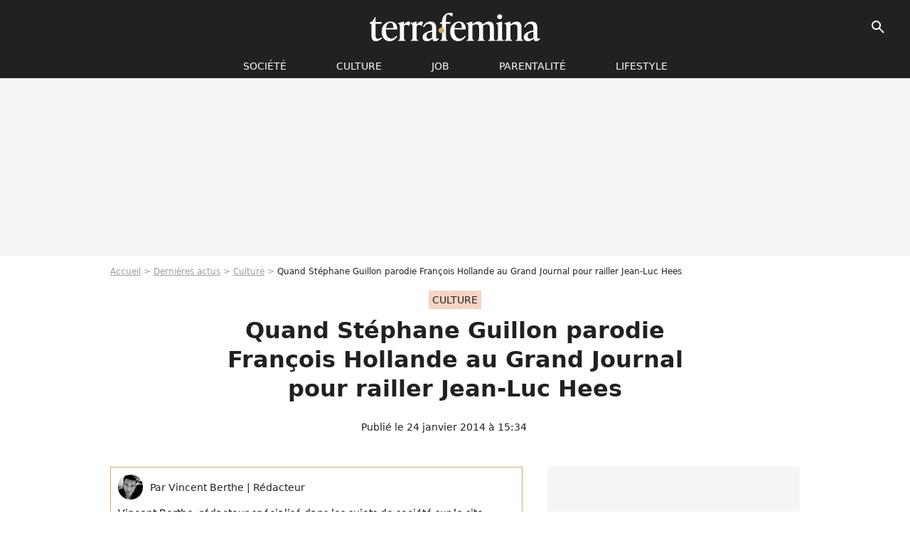

--- FILE ---
content_type: text/html; charset=UTF-8
request_url: https://www.terrafemina.com/article/quand-stephane-guillon-parodie-francois-hollande-au-grand-journal-pour-railler-jean-luc-hees_a171322/1
body_size: 12970
content:
<!DOCTYPE html>
<html>
    <head>
        <meta charset="UTF-8">
        <meta name="robots" content="index,follow,max-snippet:-1,max-image-preview:large,max-video-preview:6" />
                <meta name="viewport" content="width=device-width, initial-scale=1.0, maximum-scale=1.0, minimum-scale=1.0, user-scalable=no">
        <title>Quand Stéphane Guillon parodie François Hollande au Grand Journal pour railler Jean-Luc Hees - Terrafemina</title>
            
                                                                                                                                                                                                    
        
            <meta property="og:url" content="https://www.terrafemina.com/article/quand-stephane-guillon-parodie-francois-hollande-au-grand-journal-pour-railler-jean-luc-hees_a171322/1">
    
    
    
    
                    <meta property="article:published_time" content="2014-01-24T15:34:33+01:00">
    
                    <meta property="article:modified_time" content="2014-01-24T15:34:33+01:00">
    
            <meta property="article:section" content="Culture" />
    
                        <meta property="article:tag" content="Culture" />
                    <meta property="article:tag" content="Médias" />
                    <meta property="article:tag" content="television" />
                    <meta property="article:tag" content="radio" />
            
        <meta name="keywords" content="" />
        <meta name="Googlebot" content="noarchive" />
        <meta name="author" content="Terrafemina" />
        <meta name="country" content="France" />
        <meta name="geo.country" content="FR" />
                <meta name="description" content="C’est officiel. Stéphane Guillon entend revenir à Radio France par la grande porte. L’humoriste,  évincé avec pertes et fracas il y a trois ans de France Inter, a déposé sa candidature au CSA pour la présidence du groupe. Et s’est fendu d’un lancement de campagne des plus sardoniques..." />
                        <meta name="twitter:site" content="@terrafemina" />
                    <meta property="og:type" content="article" />
        <meta name="twitter:card" content="summary_large_image" />
                <meta property="og:title" content="Quand Stéphane Guillon parodie François Hollande au Grand Journal pour railler Jean-Luc Hees" />
        <meta name="twitter:title" content="Quand Stéphane Guillon parodie François Hollande au Grand Journal pour railler Jean-Luc Hees" />
                        <meta property="og:description" content="C’est officiel. Stéphane Guillon entend revenir à Radio France par la grande porte. L’humoriste,  évincé avec pertes et fracas il y a trois ans de France Inter, a déposé sa candidature au CSA pour la présidence du groupe. Et s’est fendu d’un lancement de campagne des plus sardoniques..." />
        <meta name="twitter:description" content="C’est officiel. Stéphane Guillon entend revenir à Radio France par la grande porte. L’humoriste,  évincé avec pertes et fracas il y a trois ans de France Inter, a déposé sa candidature au CSA pour la présidence du groupe. Et s’est fendu d’un lancement de campagne des plus sardoniques..." />
                            <meta property="og:image" content="https://static1.terrafemina.com/articles/2/17/13/22/@/165497-quand-stephane-guillon-parodie-francois-hollande-au-grand-journal-pour-railler-jean-luc-hees-1200x630-1.jpg" />
    <meta name="twitter:image" content="https://static1.terrafemina.com/articles/2/17/13/22/@/165497-quand-stephane-guillon-parodie-francois-hollande-au-grand-journal-pour-railler-jean-luc-hees-1200x630-1.jpg" />
                                                
        <link rel="shortcut icon" type="image/x-icon" href="https://static1.terrafemina.com/build/tf_fr/favicon.bb8044dc.png">
        <link rel="icon" type="image/ico" href="https://static1.terrafemina.com/build/tf_fr/favicon.bb8044dc.png">

                        
                        <link rel="preload" href="https://static1.terrafemina.com/build/tf_fr/logo_brand_main.0b5ba459.svg" as="image" />
        
    
            
                    <link rel="preload" href="https://static1.terrafemina.com/articles/2/17/13/22/@/165497-quand-stephane-guillon-parodie-francois-hollande-au-grand-journal-pour-railler-jean-luc-hees-580x0-1.jpg" as="image" />
            
                    <link rel="preload" href="https://static1.terrafemina.com/build/tf_fr/article-3a3f80b9652fde12b51a.css" as="style" />
        <link rel="stylesheet" href="https://static1.terrafemina.com/build/tf_fr/article-3a3f80b9652fde12b51a.css">
    
                
        
<script type="text/javascript">
(function(global) {
    var fontCss           = localStorage.getItem('pp_font_code');
    var distantFontHash   = localStorage.getItem('pp_font_url');
    var currentFontHash   = "https\u003A\/\/static1.terrafemina.com\/build\/tf_fr\/fonts_standalone\u002D839a86215bf0d18acd64.css";

    if (fontCss && distantFontHash && (distantFontHash === currentFontHash)) {
        var style           = document.createElement('style');
            style.type      = 'text/css';
            style.innerHTML = fontCss;

        document.head.appendChild(style);
    }
}(window));
</script>

            </head>

    
    <body class="article-universe articlepage-route ">
    
                <div class="sub-body">
            

<header id="header-main" class="header-main js-header-main">
    <div class="header-top">
        <div class="header-top-left">
            <i id="header-main-menu-icon" class="header-main-menu-icon ui-icons">menu</i>
            <i id="header-main-close-icon" class="header-main-close-icon ui-icons">close2</i>
        </div>

                                <span class="js-b16 1F header-main-logo" aria-label="Accueil">
                <img
                    class="header-logo"
                    src="https://static1.terrafemina.com/build/tf_fr/logo_brand_main.0b5ba459.svg"
                    alt="Terrafemina"
                    width="202"
                    height="50"
                >
            </span>
                    
        <div class="header-top-right">
                        <div class="header-main-btn-holder">
                                    
                                                </div>
            
                                        <i id="header-main-search-icon" class="ui-icons header-main-search-icon">search</i>
                    </div>
    </div>

                        <nav id="header-nav-panel" class="header-bottom header-nav-unloaded"  data-subnav="/api/menu" >
            
                
    <div class="header-main-dropdown-container js-nav-item-holder">
        <div class="header-main-category">
                            <span class="js-b16 1FCB4A4C1FC24F424643CB433FCB21232C2C header-main-nav-link ">société</span>
            
                            <i class="header-icon-more ui-icons">chevron_bot</i>
                <i class="header-icon-next ui-icons js-btn-expand-subnav">chevron_right</i>
                    </div>

                    <div class="header-main-subcategory js-subnav-item-holder" data-key="societe"></div>
            </div>
            
                
    <div class="header-main-dropdown-container js-nav-item-holder">
        <div class="header-main-category">
                            <span class="js-b16 1FCB4A4C1F42C348CBC3C1433FCB2122262C header-main-nav-link ">Culture</span>
            
                            <i class="header-icon-more ui-icons">chevron_bot</i>
                <i class="header-icon-next ui-icons js-btn-expand-subnav">chevron_right</i>
                    </div>

                    <div class="header-main-subcategory js-subnav-item-holder" data-key="culture"></div>
            </div>
            
                
    <div class="header-main-dropdown-container js-nav-item-holder">
        <div class="header-main-category">
                            <span class="js-b16 1FCB4A4C1FCBC14AC44A46483FCB22222C header-main-nav-link ">Job</span>
            
                            <i class="header-icon-more ui-icons">chevron_bot</i>
                <i class="header-icon-next ui-icons js-btn-expand-subnav">chevron_right</i>
                    </div>

                    <div class="header-main-subcategory js-subnav-item-holder" data-key="job"></div>
            </div>
            
                
    <div class="header-main-dropdown-container js-nav-item-holder">
        <div class="header-main-category">
                            <span class="js-b16 1FCB4A4C1F4349444A49CBC23FCB262B2C header-main-nav-link ">Parentalité</span>
            
                            <i class="header-icon-more ui-icons">chevron_bot</i>
                <i class="header-icon-next ui-icons js-btn-expand-subnav">chevron_right</i>
                    </div>

                    <div class="header-main-subcategory js-subnav-item-holder" data-key="parentalite"></div>
            </div>
            
                
    <div class="header-main-dropdown-container js-nav-item-holder">
        <div class="header-main-category">
                            <span class="js-b16 1FCB4A4C1F48464443C2CBC648433FCB212B2521 header-main-nav-link ">Lifestyle</span>
            
                            <i class="header-icon-more ui-icons">chevron_bot</i>
                <i class="header-icon-next ui-icons js-btn-expand-subnav">chevron_right</i>
                    </div>

                    <div class="header-main-subcategory js-subnav-item-holder" data-key="lifestyle"></div>
            </div>
</nav>
            
        <div id="header-main-search-container" class="header-main-search-container">
        <div id="header-main-search-canceled" class="header-main-search-canceled">Annuler</div>

        
<form method="post" action="/rechercher" class="search-form js-search">
    <label for="search_bar" class="search-form-label" aria-label="Rechercher sur Terrafemina"><i class="search-form-picto ui-icons">search</i></label>
    <input
        id="search_bar"
        name="q"
        type="text"
        class="search-form-input js-input-txt"
        placeholder="Rechercher sur Terrafemina"
    />
    <button type="submit" class="search-form-submit js-submit-form" disabled aria-label="__label.header.search.submit">
        OK
    </button>
</form></div>
    </header>
                    
            
    

                            



    


<div class="ad-placement ad-placement-header ad-placeholder">
                    <div class="ad-logo"></div>    
    <div class="ad-container">
        
                    <div class="ad-item "
                id="jad-header-01"
                data-position="header"
                data-device="all"
                data-keywords="%7B%22special-targeting%22%3A%22header%22%7D">
            </div>
            </div>
</div>

            
            <main class="main-content" id="main-content">
                            <div class="breadcrumb">
    <a class="item" href="/">Accueil</a><a class="item" href="/news/1">Dernières actus</a><a class="item" href="/tag/culture_t2397">Culture</a><h1 class="item" role="heading" aria-level="1">Quand Stéphane Guillon parodie François Hollande au Grand Journal pour railler Jean-Luc Hees</h1></div>            
                                

<div class="article-title-container mg-container">
            <div class="article-title-label">
            
                                    
                    
        
            
        
        
            <span class="label label-type-univers">
                    Culture
                </span>
    
            
            
                    </div>
    
                                                        
    
    
    
    <div class="title-page-container"
            >
                <div class="title-page-text">
        Quand Stéphane Guillon parodie François Hollande au Grand Journal pour railler Jean-Luc Hees</div></div>


    
    <div class="article-title-published-container">
        <span class="article-title-published">
                            Publié le  24 janvier 2014 à 15:34
                    </span>
                    



<div class="share-container js-share"
            data-title="Quand Stéphane Guillon parodie François Hollande au Grand Journal pour railler Jean-Luc Hees"
    
    
    
                
                                            
                            
         data-jan="{&quot;eventAction&quot;:[&quot;click&quot;],&quot;eventName&quot;:&quot;social_share&quot;,&quot;position_name&quot;:&quot;social_share_button&quot;}"
    
>
    <div class="icon-container article-title-share ">
        <i class="ui-icons icon-share icon-share">share</i>
    </div>

            <span class="txt-container">Partager</span>
    </div>
            </div>
</div>



                                <div class="gd-2-cols">
                                        <div class="left-col">
                            <section class="article-container">
                                        
            
        <div class="author-article-bio-container mg-content">
            <div class="author-article-bio-link-container">
                <img src="https://static1.terrafemina.com/authors/2/59/2/@/592.jpg"
                    class="author-article-picture"
                    width="35"
                    height="35"
                />

                <span class="author-article-bio-link-span">
                    Par

                    <span class="author-article-bio-name">
                                            Vincent  Berthe
                                        </span>

                    |

                    <span class="author-article-bio-status">
                                            Rédacteur
                                        </span>
                </span>
            </div>

                        <div class="author-article-bio-description">
                Vincent Berthe, rédacteur spécialisé dans les sujets de société sur le site terrafemina.com
            </div>
            
                                                </div>
                        
                    
<div class="article-headline mg-content">
    C’est officiel. Stéphane Guillon entend revenir à Radio France par la grande porte. L’humoriste,  évincé avec pertes et fracas il y a trois ans de France Inter, a déposé sa candidature au CSA pour la présidence du groupe. Et s’est fendu d’un lancement de campagne des plus sardoniques...
</div>
        
        <div class="mg-container js-editorial-content" id="article-content">
            
    <div data-src="https://printaudio.360.audion.fm/public/playerScripts/v1/collections/b1cJFL8lGRdd/player.js" class="audion-reader mg-content" id="audion_player_placeholder"></div>
                
        
        
        
        
    <div class="main-media-container mg-content">
                    
    

<img class="image-article" src="https://static1.terrafemina.com/articles/2/17/13/22/@/165497-quand-stephane-guillon-parodie-francois-hollande-au-grand-journal-pour-railler-jean-luc-hees-580x0-1.jpg" width="580" height="auto" fetchpriority="high" alt="Quand Stéphane Guillon parodie François Hollande au Grand Journal pour railler Jean-Luc Hees" />

    <span class="media-copyright">Quand Stéphane Guillon parodie François Hollande au Grand Journal pour railler Jean-Luc Hees© capture d&#039;écran Le Grand Journal</span>
            </div>








            
                            

    

    
    

<div class="ad-placement ad-placement-atf mg-content ad-only-mobile ad-placeholder ad-entitled">
                    <div class="ad-logo"></div>    
    <div class="ad-container">
                                <div class="ad-title">La suite après la publicité</div>
        
                    <div class="ad-item "
                id="jad-atf_mobile-01"
                data-position="rectangle_atf"
                data-device="mobile"
                data-keywords="%5B%5D">
            </div>
            </div>
</div>

                                            
                                            
                        
        
                        <div class="block-text">
            <p><br />Il n’allait pas se priver d’un si joli pied de nez. Après avoir été remercié en 2010 de France Inter par Philippe Val,<a href="/article/julie-gayet-a-stephane-guillon-apres-le-grand-journal-tu-es-une-merde_a169552/1"> Stéphane Guillon </a>profite du renouvellement de présidence à <a href="/article/parite-apres-france-televisions-les-feministes-de-la-barbe-a-radio-france_a76287/1">Radio France</a> pour se rappeler aux bons souvenirs de son ancien employeur. L’humoriste a ainsi officialisé <a href="/article/stephane-guillon-vise-la-presidence-de-radio-france-_a170982/1">sa candidature</a> sur le plateau du Grand Journal le 23 janvier dernier, une candidature qui le met en concurrence directe avec son autre « bourreau », le patron actuel de la maison ronde, Jean-Luc Hess. Ce dernier, nommé en mai 2009 par Nicolas Sarkozy, entend, en effet, prolonger son mandat.<br /><span><br /><br /></span></p><div class="title-h3"><span>« Une histoire d’amour » avec radio France et sa… femme</span></div><p><span><br /><br />Avec une malice évidente, Stéphane Gu</span><span>illon s’est ainsi lancé, sur Canal Plus, dans une parodie du désormais célèbre « Moi, président...» de François Hollande. Et d’écarter, un peu avant, l’idée que sa postulation ne serait que loufoque. «C'est très sérieux. Radio France et moi, c'est une histoire d'amour. Après mon éviction, on m’a accusé de me victimiser, d’en faire un fond de commerce mais pas du tout, j'adore cette maison, j'y ai rencontré ma femme Muriel Cousin », a-t-il ainsi déclaré en préambule.<br /></span><span><br /><br /></span></p><div class="title-h3"><span>Guillon et Hess, rencontre sur le pavé</span></div><p><span>Ne cachant pas son amusement, Antoine de Caunes montre ensuite des images du candidat trublion en campagne dans les couloirs de Radio France et de sa rencontre « impromptue » au pied de la Maison de la radio avec Jean-Luc Hess. L’échange d’amabilités aigres sur le tarmac passé, retour en plateau. Et le présentateur du Grand journal de lui servir volontairement la soupe en l’invitant à dérouler son programme. Puis de le relancer une ultime fois : “Stéphane Guillon, si vous êtes élu, quel président serez-vous ?”. L’ex-chroniqueur de la matinale de France Inter chausse alors ses lunettes, prend l’accent de François Hollande et déclame : « Moi, président de Radio France…» La suite en images. Connivent certes, mais truculent.</span></p><div class="title-h3">Stéphane Guillon au Grand Journal (à partir de 10'45)</div><div><iframe frameborder="0" src="http://player.canalplus.fr/embed/?param=cplus&vid=1008306" width="640" height="320" scrolling="no"></iframe></div><div><a href="http://www.canalplus.fr/c-le-grand-journal/pid5411-l-emission.html?vid=1008306&sc_cmpid=SharePlayerEmbed" target="_blank"><span>Le Grand Journal du 23/01/14</span> - Part. 2 Stéphane Guillon, Président !</a></div>
        </div>
        
                    
        </div>
    </section>

        
        <section class="mg-container js-embed" data-type="outbrain">
                <!-- OUTBRAIN -->
<div class="OUTBRAIN"
     data-src="https://www.terrafemina.com/article/quand-stephane-guillon-parodie-francois-hollande-au-grand-journal-pour-railler-jean-luc-hees_a171322/1"
     data-widget-id="AR_6"
     data-ob-template="terrafemina"
></div>
<!-- OUTBRAIN -->

    </section>

            <section class="mg-container" >
                            
                
                    
    
    
    
    <div class="title-section-container"
            >
                <div class="title-section-text">
        Mots clés</div></div>



            
                                        <span class="js-b16 1FCB4A4C1F42C348CBC3C1433FCB2122262C tag-card">
            Culture
        </span>
                                            <a class="tag-card" href="/tag/medias_t2462">
            Médias
        </a>
                                            <a class="tag-card" href="/tag/television_t787">
            television
        </a>
                                            <a class="tag-card" href="/tag/radio_t1697">
            radio
        </a>
            </section>
                        </div>
                    
                                        <div class="right-col">
                                                                                


    
    

    
<div class="ad-placement ad-placement-atf mg-container ad-only-desk ad-placeholder ad-sticky">
                    <div class="ad-logo"></div>    
    <div class="ad-container">
        
                    <div class="ad-item "
                id="jad-atf_desktop-01"
                data-position="rectangle_atf"
                data-device="desktop"
                data-keywords="%5B%5D">
            </div>
            </div>
</div>

     
    
    
    <section class="rc-section mg-container">
                            
                
                    
    
    
    
    <div class="title-section-container"
            >
                <div class="title-section-text">
        Sur le même thème</div></div>


    
    <div class="rc-content gd gd-gap-15 gd-s-1">
                                    




        












                



    


    


                        








<article class="news-card news-card-1 news-card-row"     >
    <!-- news card picture -->
                        
            
                    
        
                    
                
                
    
    
    
    
        
                
        <figure class="thumbnail news-card-picture thumbnail-1-1 thumbnail-cover"
                    >
                                    
                            
            
                            
        <img class="thumb-img-100 thumb-img"
            src="https://static1.terrafemina.com/uploads/20/8d/cb/3a/0449a926e69247ab-105x105-1.jpg"
            alt="&quot;L&#039;âge d&#039;un grand-père&quot; : ce grand écrivain devient papa à 65 ans, une tendance très patriarcale qui suscite la controverse"
            width="105"
            height="105"
            loading="lazy"
                
            role="presentation"
        />

            
        
        
                </figure>

        
            
    <div class="news-card-info">
                                                        <div class="news-card-label-container">
                                                                                    
                    
        
            
        
        
            <span class="label label-type-univers">
                    Société
                </span>
    
                                            </div>
                            
                                                
                                                    <div
                    class="news-card-title"
                                    >

                                            <a href="/article/lage-dun-grand-pere-ce-grand-ecrivain-devient-papa-a-65-ans-une-tendance-tres-patriarcale-qui-suscite-la-controverse_a376666/1" class="news-card-link"      role="link" aria-label="&quot;L&#039;âge d&#039;un grand-père&quot; : ce grand écrivain devient papa à 65 ans, une tendance très patriarcale qui suscite la controverse">&quot;L&#039;âge d&#039;un grand-père&quot; : ce grand écrivain devient papa à 65 ans, une tendance très patriarcale qui suscite la controverse</a>
                    
                </div>
                            
                                                
                                                        <div class="news-card-date">27 octobre 2025</div>
                                        </div>
</article>

                            




        












                



    


    


                        








<article class="news-card news-card-1 news-card-row"     >
    <!-- news card picture -->
                        
            
                    
        
                    
                
                
    
    
    
    
        
                
        <figure class="thumbnail news-card-picture thumbnail-1-1 thumbnail-cover"
                    >
                                    
                            
            
                            
        <img class="thumb-img-100 thumb-img"
            src="https://static1.terrafemina.com/uploads/7f/15/8d/49/c77e55d2c2488c29-105x105-1.jpg"
            alt="&quot;Jean Rochefort voulait me sauter, parlait de mon cul&quot; : cette grande actrice Césarisée dénonce une légende du cinéma français"
            width="105"
            height="105"
            loading="lazy"
                
            role="presentation"
        />

            
        
        
                </figure>

        
            
    <div class="news-card-info">
                                                        <div class="news-card-label-container">
                                                                                    
                    
        
            
        
        
            <span class="label label-type-univers">
                    cinéma
                </span>
    
                                            </div>
                            
                                                
                                                    <div
                    class="news-card-title"
                                    >

                                            <a href="/article/jean-rochefort-voulait-me-sauter-parlait-de-mon-cul-cette-grande-actrice-cesarisee-denonce-une-legende-du-cinema-francais_a376679/1" class="news-card-link"      role="link" aria-label="&quot;Jean Rochefort voulait me sauter, parlait de mon cul&quot; : cette grande actrice Césarisée dénonce une légende du cinéma français">&quot;Jean Rochefort voulait me sauter, parlait de mon cul&quot; : cette grande actrice Césarisée dénonce une légende du cinéma français</a>
                    
                </div>
                            
                                                
                                                        <div class="news-card-date">30 octobre 2025</div>
                                        </div>
</article>

                            




        












                



    


    


                        








<article class="news-card news-card-1 news-card-row"     >
    <!-- news card picture -->
                        
            
                    
        
                    
                
                
    
    
    
    
        
                
        <figure class="thumbnail news-card-picture thumbnail-1-1 thumbnail-cover"
                    >
                                    
                            
            
                            
        <img class="thumb-img-100 thumb-img"
            src="https://static1.terrafemina.com/uploads/e3/2a/c4/fe/cca4cb87bf197cca-105x105-2.jpg"
            alt="&quot;La majorité des hommes préfèrent les femmes plus jeunes, c’est normal&quot; : Jean-Luc Lahaye tient des propos sexistes et scandalise les internautes"
            width="105"
            height="105"
            loading="lazy"
                
            role="presentation"
        />

            
        
        
                </figure>

        
            
    <div class="news-card-info">
                                                        <div class="news-card-label-container">
                                                                                    
                    
        
            
        
        
            <span class="label label-type-univers">
                    people
                </span>
    
                                            </div>
                            
                                                
                                                    <div
                    class="news-card-title"
                                    >

                                            <a href="/article/la-majorite-des-hommes-preferent-les-femmes-plus-jeunes-cest-normal-jean-luc-lahaye-tient-des-propos-sexistes-et-scandalise-les-internautes_a376420/1" class="news-card-link"      role="link" aria-label="&quot;La majorité des hommes préfèrent les femmes plus jeunes, c’est normal&quot; : Jean-Luc Lahaye tient des propos sexistes et scandalise les internautes">&quot;La majorité des hommes préfèrent les femmes plus jeunes, c’est normal&quot; : Jean-Luc Lahaye tient des propos sexistes et scandalise les internautes</a>
                    
                </div>
                            
                                                
                                                        <div class="news-card-date">17 septembre 2025</div>
                                        </div>
</article>

                            




        












                



    


    


                        








<article class="news-card news-card-1 news-card-row"     >
    <!-- news card picture -->
                        
            
                    
        
                    
                
                
    
    
    
    
        
                
        <figure class="thumbnail news-card-picture thumbnail-1-1 thumbnail-cover"
                    >
                                    
                            
            
                            
        <img class="thumb-img-100 thumb-img"
            src="https://static1.terrafemina.com/uploads/3e/39/1d/85/02a2a35654e01cb7-105x105-1.jpg"
            alt="&quot;Quand tu es en couple, ton corps ne t&#039;appartient plus&quot;, dénonce cette grande autrice féministe qui alerte sur le viol conjugal"
            width="105"
            height="105"
            loading="lazy"
                
            role="presentation"
        />

            
        
        
                </figure>

        
            
    <div class="news-card-info">
                                                        <div class="news-card-label-container">
                                                                                    
                    
        
            
        
        
            <span class="label label-type-univers">
                    Culture
                </span>
    
                                            </div>
                            
                                                
                                                    <div
                    class="news-card-title"
                                    >

                                            <a href="/article/quand-tu-es-en-couple-ton-corps-ne-tappartient-plus-denonce-cette-grande-autrice-feministe-qui-alerte-sur-le-viol-conjugal_a376485/1" class="news-card-link"      role="link" aria-label="&quot;Quand tu es en couple, ton corps ne t&#039;appartient plus&quot;, dénonce cette grande autrice féministe qui alerte sur le viol conjugal">&quot;Quand tu es en couple, ton corps ne t&#039;appartient plus&quot;, dénonce cette grande autrice féministe qui alerte sur le viol conjugal</a>
                    
                </div>
                            
                                                
                                                        <div class="news-card-date">26 septembre 2025</div>
                                        </div>
</article>

                            




        












                



    


    


                        








<article class="news-card news-card-1 news-card-row"     >
    <!-- news card picture -->
                        
            
                    
        
                    
                
                
    
    
    
    
        
                
        <figure class="thumbnail news-card-picture thumbnail-1-1 thumbnail-cover"
                    >
                                    
                            
            
                            
        <img class="thumb-img-100 thumb-img"
            src="https://static1.terrafemina.com/uploads/b6/f2/e8/5e/9b9b149ca282d14a-105x105-2.jpg"
            alt="&quot;On attend depuis si longtemps !&quot; : cette star de notre adolescence annonce son grand retour et fait trembler les réseaux sociaux"
            width="105"
            height="105"
            loading="lazy"
                
            role="presentation"
        />

            
        
        
                </figure>

        
            
    <div class="news-card-info">
                                                        <div class="news-card-label-container">
                                                                                    
                    
        
            
        
        
            <span class="label label-type-univers">
                    people
                </span>
    
                                            </div>
                            
                                                
                                                    <div
                    class="news-card-title"
                                    >

                                            <span class="js-b16 [base64] news-card-link" role="link" aria-label="&quot;On attend depuis si longtemps !&quot; : cette star de notre adolescence annonce son grand retour et fait trembler les r&eacute;seaux sociaux">&quot;On attend depuis si longtemps !&quot; : cette star de notre adolescence annonce son grand retour et fait trembler les réseaux sociaux</span>
                    
                </div>
                            
                                                
                                                        <div class="news-card-date">22 novembre 2025</div>
                                        </div>
</article>

                            




        












                



    


    


                        








<article class="news-card news-card-1 news-card-row"     >
    <!-- news card picture -->
                        
            
                    
        
                    
                
                
    
    
    
    
        
                
        <figure class="thumbnail news-card-picture thumbnail-1-1 thumbnail-cover"
                    >
                                    
                            
            
                            
        <img class="thumb-img-100 thumb-img"
            src="https://static1.terrafemina.com/uploads/42/b1/68/3e/ccb0d0fbc769d686-105x105-1.jpg"
            alt="&quot;A deux doigts de fondre en larmes&quot; : Ariana Grande épuisée par les photographes, elle éclate en plein tapis rouge"
            width="105"
            height="105"
            loading="lazy"
                
            role="presentation"
        />

            
        
        
                </figure>

        
            
    <div class="news-card-info">
                                                        <div class="news-card-label-container">
                                                                                    
                    
        
            
        
        
            <span class="label label-type-univers">
                    Culture
                </span>
    
                                            </div>
                            
                                                
                                                    <div
                    class="news-card-title"
                                    >

                                            <span class="js-b16 [base64] news-card-link" role="link" aria-label="&quot;A deux doigts de fondre en larmes&quot; : Ariana Grande &eacute;puis&eacute;e par les photographes, elle &eacute;clate en plein tapis rouge">&quot;A deux doigts de fondre en larmes&quot; : Ariana Grande épuisée par les photographes, elle éclate en plein tapis rouge</span>
                    
                </div>
                            
                                                
                                                        <div class="news-card-date">19 novembre 2025</div>
                                        </div>
</article>

                        </div>

                        </section>
     
    
    
    <section class="rc-section mg-container">
                            
                
                    
    
    
    
    <div class="title-section-container"
            >
                <div class="title-section-text">
        Les articles similaires</div></div>


    
    <div class="rc-content gd gd-gap-15 gd-s-1">
                                    




        












                



    


    


                        








<article class="news-card news-card-1 news-card-row"     >
    <!-- news card picture -->
                        
            
                    
        
                    
                
                
    
    
    
    
        
                
        <figure class="thumbnail news-card-picture thumbnail-1-1 thumbnail-cover"
                    >
                                    
                            
            
                            
        <img class="thumb-img-100 thumb-img"
            src="https://static1.terrafemina.com/uploads/73/48/f5/f2/19c353101ee99836-105x105-1.jpg"
            alt="Nude et dick pick dans une célèbre émission de M6 ? Cette séquence qui a choqué les téléspectateurs, sur fond de harcèlement sexuel et de porcs"
            width="105"
            height="105"
            loading="lazy"
                
            role="presentation"
        />

            
        
        
                </figure>

        
            
    <div class="news-card-info">
                                                        <div class="news-card-label-container">
                                                                                    
                    
        
            
        
        
            <span class="label label-type-univers">
                    television
                </span>
    
                                            </div>
                            
                                                
                                                    <div
                    class="news-card-title"
                                    >

                                            <a href="/article/nude-et-dick-pick-dans-une-celebre-emission-de-m6-cette-sequence-qui-a-choque-les-telespectateurs-sur-fond-de-harcelement-sexuel-et-de-porcs_a376361/1" class="news-card-link"      role="link" aria-label="Nude et dick pick dans une célèbre émission de M6 ? Cette séquence qui a choqué les téléspectateurs, sur fond de harcèlement sexuel et de porcs">Nude et dick pick dans une célèbre émission de M6 ? Cette séquence qui a choqué les téléspectateurs, sur fond de harcèlement sexuel et de porcs</a>
                    
                </div>
                            
                                                
                                                        <div class="news-card-date">10 septembre 2025</div>
                                        </div>
</article>

                            




        












                



    


    


                        








<article class="news-card news-card-1 news-card-row"     >
    <!-- news card picture -->
                        
            
                    
        
                    
                
                
    
    
    
    
        
                
        <figure class="thumbnail news-card-picture thumbnail-1-1 thumbnail-cover"
                    >
                                    
                            
            
                            
        <img class="thumb-img-100 thumb-img"
            src="https://static1.terrafemina.com/uploads/8f/e7/68/78/ec3638246005d679-105x105-1.jpg"
            alt="&quot;J&#039;ai éteint le son&quot;, &quot;Sommet de malaise&quot;, &quot;Eclaté au sol&quot;, &quot;Nul&quot; : cette humoriste controversée arrive sur France Inter et sa chronique fait beaucoup réagir"
            width="105"
            height="105"
            loading="lazy"
                
            role="presentation"
        />

            
        
        
                </figure>

        
            
    <div class="news-card-info">
                                                        <div class="news-card-label-container">
                                                                                    
                    
        
            
        
        
            <span class="label label-type-univers">
                    réseaux sociaux
                </span>
    
                                            </div>
                            
                                                
                                                    <div
                    class="news-card-title"
                                    >

                                            <a href="/article/j-ai-eteint-le-son-sommet-de-malaise-eclate-au-sol-nul-cette-humoriste-controversee-arrive-sur-france-inter-et-sa-chronique-fait-beaucoup-reagir_a376318/1" class="news-card-link"      role="link" aria-label="&quot;J&#039;ai éteint le son&quot;, &quot;Sommet de malaise&quot;, &quot;Eclaté au sol&quot;, &quot;Nul&quot; : cette humoriste controversée arrive sur France Inter et sa chronique fait beaucoup réagir">&quot;J&#039;ai éteint le son&quot;, &quot;Sommet de malaise&quot;, &quot;Eclaté au sol&quot;, &quot;Nul&quot; : cette humoriste controversée arrive sur France Inter et sa chronique fait beaucoup réagir</a>
                    
                </div>
                            
                                                
                                                        <div class="news-card-date">5 septembre 2025</div>
                                        </div>
</article>

                            




        












                



    


    


                        








<article class="news-card news-card-1 news-card-row"     >
    <!-- news card picture -->
                        
            
                    
        
                    
                
                
    
    
    
    
        
                
        <figure class="thumbnail news-card-picture thumbnail-1-1 thumbnail-cover"
                    >
                                    
                            
            
                            
        <img class="thumb-img-100 thumb-img"
            src="https://static1.terrafemina.com/uploads/07/09/a9/a9/aebcde9084c57761-105x105-1.jpg"
            alt="&quot;L&#039;apologie du cul&quot;, &quot;Du sexe en prime time ?!&quot; : des libertins rencontrent cette célèbre chroniqueuse de Quotidien mais ces images dérangent les internautes"
            width="105"
            height="105"
            loading="lazy"
                
            role="presentation"
        />

            
        
        
                </figure>

        
            
    <div class="news-card-info">
                                                        <div class="news-card-label-container">
                                                                                    
                    
        
            
        
        
            <span class="label label-type-univers">
                    Culture
                </span>
    
                                            </div>
                            
                                                
                                                    <div
                    class="news-card-title"
                                    >

                                            <a href="/article/lapologie-du-cul-du-sexe-en-prime-time-des-libertins-rencontrent-cette-celebre-chroniqueuse-de-quotidien-mais-ces-images-derangent-les-internautes_a376969/1" class="news-card-link"      role="link" aria-label="&quot;L&#039;apologie du cul&quot;, &quot;Du sexe en prime time ?!&quot; : des libertins rencontrent cette célèbre chroniqueuse de Quotidien mais ces images dérangent les internautes">&quot;L&#039;apologie du cul&quot;, &quot;Du sexe en prime time ?!&quot; : des libertins rencontrent cette célèbre chroniqueuse de Quotidien mais ces images dérangent les internautes</a>
                    
                </div>
                            
                                                
                                                        <div class="news-card-date">9 janvier 2026</div>
                                        </div>
</article>

                            




        












                



    


    


                        








<article class="news-card news-card-1 news-card-row"     >
    <!-- news card picture -->
                        
            
                    
        
                    
                
                
    
    
    
    
        
                
        <figure class="thumbnail news-card-picture thumbnail-1-1 thumbnail-cover"
                    >
                                    
                            
            
                            
        <img class="thumb-img-100 thumb-img"
            src="https://static1.terrafemina.com/uploads/c6/47/50/70/335671026d7cec24-105x105-1.jpg"
            alt="&quot;Si sexy&quot; : cette actrice star de Marvel pose en brassière transparente et en culotte pour célébrer sa sensualité"
            width="105"
            height="105"
            loading="lazy"
                
            role="presentation"
        />

            
        
        
                </figure>

        
            
    <div class="news-card-info">
                                                        <div class="news-card-label-container">
                                                                                    
                    
        
            
        
        
            <span class="label label-type-univers">
                    cinéma
                </span>
    
                                            </div>
                            
                                                
                                                    <div
                    class="news-card-title"
                                    >

                                            <a href="/article/si-sexy-cette-actrice-star-de-marvel-pose-en-brassiere-transparente-et-en-culotte-pour-celebrer-sa-sensualite_a376387/1" class="news-card-link"      role="link" aria-label="&quot;Si sexy&quot; : cette actrice star de Marvel pose en brassière transparente et en culotte pour célébrer sa sensualité">&quot;Si sexy&quot; : cette actrice star de Marvel pose en brassière transparente et en culotte pour célébrer sa sensualité</a>
                    
                </div>
                            
                                                
                                                        <div class="news-card-date">12 septembre 2025</div>
                                        </div>
</article>

                            




        












                



    


    


                        








<article class="news-card news-card-1 news-card-row"     >
    <!-- news card picture -->
                        
            
                    
        
                    
                
                
    
    
    
    
        
                
        <figure class="thumbnail news-card-picture thumbnail-1-1 thumbnail-cover"
                    >
                                    
                            
            
                            
        <img class="thumb-img-100 thumb-img"
            src="https://static1.terrafemina.com/uploads/5d/0c/4b/0c/10c06ba8ffe4d02a-105x105-1.jpg"
            alt="“Les seins qui tombent” : cette influenceuse rétorque aux critiques des machos sur les &quot;femmes à forte poitrine&quot; et c’est jubilatoire"
            width="105"
            height="105"
            loading="lazy"
                
            role="presentation"
        />

            
        
        
                </figure>

        
            
    <div class="news-card-info">
                                                        <div class="news-card-label-container">
                                                                                    
                    
        
            
        
        
            <span class="label label-type-univers">
                    Culture
                </span>
    
                                            </div>
                            
                                                
                                                    <div
                    class="news-card-title"
                                    >

                                            <span class="js-b16 [base64] news-card-link" role="link" aria-label="&ldquo;Les seins qui tombent&rdquo; : cette influenceuse r&eacute;torque aux critiques des machos sur les &quot;femmes &agrave; forte poitrine&quot; et c&rsquo;est jubilatoire">“Les seins qui tombent” : cette influenceuse rétorque aux critiques des machos sur les &quot;femmes à forte poitrine&quot; et c’est jubilatoire</span>
                    
                </div>
                            
                                                
                                                        <div class="news-card-date">31 décembre 2025</div>
                                        </div>
</article>

                            




        












                



    


    


                        








<article class="news-card news-card-1 news-card-row"     >
    <!-- news card picture -->
                        
            
                    
        
                    
                
                
    
    
    
    
        
                
        <figure class="thumbnail news-card-picture thumbnail-1-1 thumbnail-cover"
                    >
                                    
                            
            
                            
        <img class="thumb-img-100 thumb-img"
            src="https://static1.terrafemina.com/uploads/84/2d/cd/21/51dfbcbfcc841113-105x105-1.jpg"
            alt="&quot;C&#039;est vulgaire sérieux&quot; : Iris Mittenaere se dévoile en culotte et assume sa sensualité, les réacs n&#039;aiment pas sa liberté"
            width="105"
            height="105"
            loading="lazy"
                
            role="presentation"
        />

            
        
        
                </figure>

        
            
    <div class="news-card-info">
                                                        <div class="news-card-label-container">
                                                                                    
                    
        
            
        
        
            <span class="label label-type-univers">
                    Culture
                </span>
    
                                            </div>
                            
                                                
                                                    <div
                    class="news-card-title"
                                    >

                                            <span class="js-b16 [base64] news-card-link" role="link" aria-label="&quot;C&#039;est vulgaire s&eacute;rieux&quot; : Iris Mittenaere se d&eacute;voile en culotte et assume sa sensualit&eacute;, les r&eacute;acs n&#039;aiment pas sa libert&eacute;">&quot;C&#039;est vulgaire sérieux&quot; : Iris Mittenaere se dévoile en culotte et assume sa sensualité, les réacs n&#039;aiment pas sa liberté</span>
                    
                </div>
                            
                                                
                                                        <div class="news-card-date">17 décembre 2025</div>
                                        </div>
</article>

                        </div>

                        </section>




    

    
<div class="ad-placement ad-placement-mtf mg-container ad-placeholder ad-sticky">
                    <div class="ad-logo"></div>    
    <div class="ad-container">
        
                    <div class="ad-item "
                id="jad-mtf-01"
                data-position="rectangle_mtf"
                data-device="all"
                data-keywords="%5B%5D">
            </div>
            </div>
</div>

     
    
    
    <section class="rc-section mg-container">
                            
                
                    
    
    
    
    <div class="title-section-container"
            >
                <div class="title-section-text">
        Dernières actualités</div></div>


    
    <div class="rc-content gd gd-gap-15 gd-s-1 mg-content">
                                    




        












                



    


    


                        








<article class="news-card news-card-1 news-card-row"     >
    <!-- news card picture -->
                        
            
                    
        
                    
                
                
    
    
    
    
        
                
        <figure class="thumbnail news-card-picture thumbnail-1-1 thumbnail-cover"
                    >
                                    
                            
            
                            
        <img class="thumb-img-100 thumb-img"
            src="https://static1.terrafemina.com/uploads/b4/d8/a1/c8/5e1ead38adfc745a-105x105-1.jpg"
            alt="&quot;En mini-jupe ? Elle devrait éviter&quot; : Josiane Balasko critiquée par les femmes ? Elle dénonce ce &quot;body shaming&quot; en images"
            width="105"
            height="105"
            loading="lazy"
                
            role="presentation"
        />

            
        
        
                </figure>

        
            
    <div class="news-card-info">
                                                        <div class="news-card-label-container">
                                                                                    
                    
        
            
        
        
            <span class="label label-type-univers">
                    cinéma
                </span>
    
                                            </div>
                            
                                                
                                                    <div
                    class="news-card-title"
                                    >

                                            <a href="/article/en-mini-jupe-elle-devrait-eviter-josiane-balasko-critiquee-par-les-femmes-elle-denonce-ce-body-shaming-en-images_a377029/1" class="news-card-link"      role="link" aria-label="&quot;En mini-jupe ? Elle devrait éviter&quot; : Josiane Balasko critiquée par les femmes ? Elle dénonce ce &quot;body shaming&quot; en images">&quot;En mini-jupe ? Elle devrait éviter&quot; : Josiane Balasko critiquée par les femmes ? Elle dénonce ce &quot;body shaming&quot; en images</a>
                    
                </div>
                            
                                                
                                                        <div class="news-card-date">16:00</div>
                                        </div>
</article>

                            




        












                



    


    


                        








<article class="news-card news-card-1 news-card-row"     >
    <!-- news card picture -->
                        
            
                    
        
                    
                
                
    
    
    
    
        
                
        <figure class="thumbnail news-card-picture thumbnail-1-1 thumbnail-cover"
                    >
                                    
                            
            
                            
        <img class="thumb-img-100 thumb-img"
            src="https://static1.terrafemina.com/uploads/9f/af/e2/84/d4f864c25a0c675c-105x105-1.jpg"
            alt="“On dirait une daronne” : Millie Bobby Brown fait débat avec ce nouveau look (et si on la laissait enfin tranquille ?)"
            width="105"
            height="105"
            loading="lazy"
                
            role="presentation"
        />

            
        
        
                </figure>

        
            
    <div class="news-card-info">
                                                        <div class="news-card-label-container">
                                                                                    
                    
        
            
        
        
            <span class="label label-type-univers">
                    cinéma
                </span>
    
                                            </div>
                            
                                                
                                                    <div
                    class="news-card-title"
                                    >

                                            <a href="/article/on-dirait-une-daronne-millie-bobby-brown-fait-debat-avec-ce-nouveau-look-et-si-on-la-laissait-enfin-tranquille_a377026/1" class="news-card-link"      role="link" aria-label="“On dirait une daronne” : Millie Bobby Brown fait débat avec ce nouveau look (et si on la laissait enfin tranquille ?)">“On dirait une daronne” : Millie Bobby Brown fait débat avec ce nouveau look (et si on la laissait enfin tranquille ?)</a>
                    
                </div>
                            
                                                
                                                        <div class="news-card-date">13:00</div>
                                        </div>
</article>

                            




        












                



    


    


                        








<article class="news-card news-card-1 news-card-row"     >
    <!-- news card picture -->
                        
            
                    
        
                    
                
                
    
    
    
    
        
                
        <figure class="thumbnail news-card-picture thumbnail-1-1 thumbnail-cover"
                    >
                                    
                            
            
                            
        <img class="thumb-img-100 thumb-img"
            src="https://static1.terrafemina.com/uploads/5f/3e/59/eb/e7b05f6d5109f451-105x105-1.jpg"
            alt="“Il faut brûler cette tenue” : cette star des années 2000 choque les internautes avec ce look controversé"
            width="105"
            height="105"
            loading="lazy"
                
            role="presentation"
        />

            
        
        
                </figure>

        
            
    <div class="news-card-info">
                                                        <div class="news-card-label-container">
                                                                                    
                    
        
            
        
        
            <span class="label label-type-univers">
                    musique
                </span>
    
                                            </div>
                            
                                                
                                                    <div
                    class="news-card-title"
                                    >

                                            <a href="/article/il-faut-bruler-cette-tenue-cette-star-des-annees-2000-choque-les-internautes-avec-ce-look-controverse_a377024/1" class="news-card-link"      role="link" aria-label="“Il faut brûler cette tenue” : cette star des années 2000 choque les internautes avec ce look controversé">“Il faut brûler cette tenue” : cette star des années 2000 choque les internautes avec ce look controversé</a>
                    
                </div>
                            
                                                
                                                        <div class="news-card-date">12:00</div>
                                        </div>
</article>

                            




        












                



    


    


                        








<article class="news-card news-card-1 news-card-row"     >
    <!-- news card picture -->
                        
            
                    
        
                    
                
                
    
    
    
    
        
                
        <figure class="thumbnail news-card-picture thumbnail-1-1 thumbnail-cover"
                    >
                                    
                            
            
                            
        <img class="thumb-img-100 thumb-img"
            src="https://static1.terrafemina.com/uploads/33/de/53/ee/2b59421a63f11b70-105x105-1.jpg"
            alt="Cette star de OnlyFans ne s&#039;épile jamais avant de tourner une scène de sexe : et si c&#039;était un geste féministe ? Elle témoigne"
            width="105"
            height="105"
            loading="lazy"
                
            role="presentation"
        />

            
        
        
                </figure>

        
            
    <div class="news-card-info">
                                                        <div class="news-card-label-container">
                                                                                    
                    
        
            
        
        
            <span class="label label-type-univers">
                    Société
                </span>
    
                                            </div>
                            
                                                
                                                    <div
                    class="news-card-title"
                                    >

                                            <a href="/article/cette-star-de-onlyfans-ne-sepile-jamais-avant-de-tourner-une-scene-de-sexe-et-si-cetait-un-geste-feministe-elle-temoigne_a377025/1" class="news-card-link"      role="link" aria-label="Cette star de OnlyFans ne s&#039;épile jamais avant de tourner une scène de sexe : et si c&#039;était un geste féministe ? Elle témoigne">Cette star de OnlyFans ne s&#039;épile jamais avant de tourner une scène de sexe : et si c&#039;était un geste féministe ? Elle témoigne</a>
                    
                </div>
                            
                                                
                                                        <div class="news-card-date">11:00</div>
                                        </div>
</article>

                            




        












                



    


    


                        








<article class="news-card news-card-1 news-card-row"     >
    <!-- news card picture -->
                        
            
                    
        
                    
                
                
    
    
    
    
        
                
        <figure class="thumbnail news-card-picture thumbnail-1-1 thumbnail-cover"
                    >
                                    
                            
            
                            
        <img class="thumb-img-100 thumb-img"
            src="https://static1.terrafemina.com/uploads/cf/08/f6/d5/d57a88112a0a9b00-105x105-1.jpg"
            alt="&quot;Elle ne vieillit jamais&quot; : ce sex symbol des années 90 &quot;sidérante&quot; en bikini à 55 ans"
            width="105"
            height="105"
            loading="lazy"
                
            role="presentation"
        />

            
        
        
                </figure>

        
            
    <div class="news-card-info">
                                                        <div class="news-card-label-container">
                                                                                    
                    
        
            
        
        
            <span class="label label-type-univers">
                    Instagram
                </span>
    
                                            </div>
                            
                                                
                                                    <div
                    class="news-card-title"
                                    >

                                            <span class="js-b16 1F4AC1CB464248431F434848431E49431EC4464346484846CB1E4D4A4E4A46C21E42431EC243C51EC2C64E414F481E4B43C21E4A49494343C21E26201EC2464B43C14A49CB431E43491E4146474649461E4A1E23231E4A49C23F4A222C2C2021211F2A news-card-link" role="link" aria-label="&quot;Elle ne vieillit jamais&quot; : ce sex symbol des ann&eacute;es 90 &quot;sid&eacute;rante&quot; en bikini &agrave; 55 ans">&quot;Elle ne vieillit jamais&quot; : ce sex symbol des années 90 &quot;sidérante&quot; en bikini à 55 ans</span>
                    
                </div>
                            
                                                
                                                        <div class="news-card-date">19 janvier 2026</div>
                                        </div>
</article>

                            




        












                



    


    


                        








<article class="news-card news-card-1 news-card-row"     >
    <!-- news card picture -->
                        
            
                    
        
                    
                
                
    
    
    
    
        
                
        <figure class="thumbnail news-card-picture thumbnail-1-1 thumbnail-cover"
                    >
                                    
                            
            
                            
        <img class="thumb-img-100 thumb-img"
            src="https://static1.terrafemina.com/uploads/bb/63/91/1c/faed08c75bf4a4e3-105x105-1.jpg"
            alt="&quot;L&#039;horoscope va nous sauver du patriarcat&quot; : l&#039;astrologie est-elle vraiment la trend &quot;féministe&quot; qu&#039;on nous vend partout ?"
            width="105"
            height="105"
            loading="lazy"
                
            role="presentation"
        />

            
        
        
                </figure>

        
            
    <div class="news-card-info">
                                                        <div class="news-card-label-container">
                                                                                    
                    
        
            
        
        
            <span class="label label-type-univers">
                    Société
                </span>
    
                                            </div>
                            
                                                
                                                    <div
                    class="news-card-title"
                                    >

                                            <span class="js-b16 [base64] news-card-link" role="link" aria-label="&quot;L&#039;horoscope va nous sauver du patriarcat&quot; : l&#039;astrologie est-elle vraiment la trend &quot;f&eacute;ministe&quot; qu&#039;on nous vend partout ?">&quot;L&#039;horoscope va nous sauver du patriarcat&quot; : l&#039;astrologie est-elle vraiment la trend &quot;féministe&quot; qu&#039;on nous vend partout ?</span>
                    
                </div>
                            
                                                
                                                        <div class="news-card-date">19 janvier 2026</div>
                                        </div>
</article>

                        </div>

                                                    
    
        
        
        
                            
        
                            
        
        
    
        <span class="js-b16 1F4943CCC21F2A btn btn-type-tertiary btn-md">
                            <span>Dernières news</span>
            </span>

                    </section>




    

    
<div class="ad-placement ad-placement-btf mg-container ad-placeholder ad-sticky">
                    <div class="ad-logo"></div>    
    <div class="ad-container">
        
                    <div class="ad-item "
                id="jad-btf-01"
                data-position="rectangle_btf"
                data-device="all"
                data-keywords="%5B%5D">
            </div>
            </div>
</div>


                                            </div>
                                    </div>
                                        </main>

                                                






<div class="ad-placement ad-placement-footer">
    
    <div class="ad-container">
        
                    <div class="ad-item "
                id="jad-footer-01"
                data-position="footer"
                data-device="all"
                data-keywords="%5B%5D">
            </div>
            </div>
</div>

                






<div class="ad-placement ad-placement-interstitial">
    
    <div class="ad-container">
        
                    <div class="ad-item "
                id="jad-interstitial-01"
                data-position="interstitial"
                data-device="all"
                data-keywords="%5B%5D">
            </div>
            </div>
</div>

                






<div class="ad-placement ad-placement-pulse">
    
    <div class="ad-container">
        
                    <div class="ad-item "
                id="jad-pulse-01"
                data-position="pulse"
                data-device="all"
                data-keywords="%5B%5D">
            </div>
            </div>
</div>

                                
                
            
    

        
<script type="text/javascript">
    window._nli=window._nli||[],window._nli.push(["brand", "BNLI-1525"]),function(){var n,e,i=window._nli||(window._nli=[]);i.loaded||((n=document.createElement("script")).defer=!0,n.src="https://l.terrafemina.com/sdk.js",(e=document.getElementsByTagName("script")[0]).parentNode.insertBefore(n,e),i.loaded=!0)}();
</script>

                                                    
    




                            
            
<footer class="footer-wrapper" id="footer-main">
    <div class="footer-brand-logo">
                    <img
                class="footer-brand-logo-img"
                src="https://static1.terrafemina.com/build/tf_fr/logo_brand_white.0b5ba459.svg"
                alt="Terrafemina"
                width="202"
                height="50"
                loading="lazy"
            >
            </div>

                        <div class="footer-navigation-info-container">
                                                            <div class="footer-link-container">
                            <span class="js-b16 45CBCBC0C22D1F1FCCCCCC19CB43C1C14A44434E46494A19424F4E1FC243C1C4464243C21F48434C4A48 footer-link">
                            Conditions Générales d&#039;Utilisation
                            </span>
                            &nbsp;|&nbsp;
                        </div>
                                                                                <div class="footer-link-container">
                            <span class="js-b16 45CBCBC0C22D1F1FCCCCCC19CB43C1C14A44434E46494A19424F4E1FC243C1C4464243C21FCC454F46C2 footer-link">
                            Qui sommes-nous ?
                            </span>
                            &nbsp;|&nbsp;
                        </div>
                                                                                <div class="footer-link-container">
                            <span class="js-b16 45CBCBC0C22D1F1FCCCCCC19CB43C1C14A44434E46494A19424F4E1FC243C1C4464243C21F4E4349CB464F49C21E48434C4A4843C2 footer-link">
                            Mentions légales
                            </span>
                            &nbsp;|&nbsp;
                        </div>
                                                                                <div class="footer-link-container">
                            <span class="js-b16 45CBCBC0C22D1F1FCCCCCC19CB43C1C14A44434E46494A19424F4E1FC243C1C4464243C21FC04F4846CB46CAC3431E4B431E424F4F474643C2 footer-link">
                            Politique sur les cookies et autres traceurs
                            </span>
                            &nbsp;|&nbsp;
                        </div>
                                                                                <div class="footer-link-container">
                            <span class="js-b16 45CBCBC0C22D1F1FCCCCCC19CB43C1C14A44434E46494A19424F4E1FC243C1C4464243C21FC04F4846CB46CAC3431EC0C14FCB4342CB464F491E4B4F494943C2 footer-link">
                            Politique de protection des données
                            </span>
                            &nbsp;|&nbsp;
                        </div>
                                                                                <div class="footer-link-container">
                            <span class="js-b16 45CBCBC0C22D1F1FCCCCCC19CB43C1C14A44434E46494A19424F4E1FC243C1C4464243C21F424CC4 footer-link">
                            Conditions Générales de l&#039;offre payante Terrafemina.com
                            </span>
                            &nbsp;|&nbsp;
                        </div>
                                                                                <div class="footer-link-container">
                            <span class="js-b16 45CBCBC0C22D1F1FCCCCCC19CB43C1C14A44434E46494A19424F4E1FC243C1C4464243C21F494FCB464446424ACB464F491EC0C3C245 footer-link">
                            Notifications
                            </span>
                            &nbsp;|&nbsp;
                        </div>
                                                                                <div class="footer-link-container">
                            <span class="js-b16 45CBCBC0C22D1F1FCCCCCC19CB43C1C14A44434E46494A19424F4E1FC243C1C4464243C21F4C43C143C11EC3CB46CA footer-link">
                            Gérer Utiq
                            </span>
                            &nbsp;|&nbsp;
                        </div>
                                                                                <span class="footer-link-container footer-link" onclick="Didomi.notice.show()">
                            Préférences cookies
                        </span>
                                                </div>
          
    
    <div class="footer-copyright-container">
        <div class="footer-webedia-logo">
                            <img
                    src="/build/common/Webedia_Entertainment_Network_Logo_White.17b730ec.svg"
                    alt="Webedia"
                    width="200"
                    height="65"
                    loading="lazy"
                >
                    </div>
        <p class="footer-copyright">
            Copyright © 2008 - 2026 <br> Webedia - Tous droits réservés
        </p>
    </div>
</footer>



    


            <div class="easyAdsBox">&nbsp;</div>
            <div id="mq-state" class="mq-state"></div>            <div id="overlay-layer" class="overlay-layer"></div>

                <script type="application/ld+json">{"@context":"https:\/\/schema.org","@type":"NewsArticle","headline":"Quand Stéphane Guillon parodie François Hollande au Grand Journal pour railler Jean-Luc Hees","mainEntityOfPage":{"@type":"WebPage","@id":"https:\/\/www.terrafemina.com\/article\/quand-stephane-guillon-parodie-francois-hollande-au-grand-journal-pour-railler-jean-luc-hees_a171322\/1"},"datePublished":"2014-01-24T15:34:33+01:00","dateModified":"2014-01-24T15:34:33+01:00","image":{"@type":"ImageObject","url":"https:\/\/static1.terrafemina.com\/articles\/2\/17\/13\/22\/@\/165497-quand-stephane-guillon-parodie-francois-hollande-au-grand-journal-pour-railler-jean-luc-hees-1200x0-1.jpg"},"author":{"@type":"Person","name":"Vincent  Berthe","worksFor":{"@type":"Organization","name":"Terrafemina","description":"{{ seo_constants.brand_title }} est la référence actu pour les femmes. News politiques, économiques, culturelles... la rédaction de {{ seo_constants.brand_title }} traque quotidiennement l'info pour la traiter sous un angle féminin et porte un regard différent sur notre société, ses bouleversements et le quotidien de la vie des femmes.","sameAs":["https:\/\/www.facebook.com\/terrafemina","https:\/\/twitter.com\/terrafemina"],"url":"https:\/\/www.terrafemina.com\/","logo":{"@type":"ImageObject","url":"https:\/\/static1.terrafemina.com\/skins\/amp-logo-orig-1.png"}},"description":"Vincent Berthe, rédacteur spécialisé dans les sujets de société sur le site terrafemina.com","jobTitle":"Rédacteur","url":"https:\/\/www.terrafemina.com\/auteur\/vincent-berthe_a592","image":"https:\/\/static1.terrafemina.com\/authors\/2\/59\/2\/@\/592.jpg"},"publisher":{"@type":"Organization","name":"Terrafemina","description":"{{ seo_constants.brand_title }} est la référence actu pour les femmes. News politiques, économiques, culturelles... la rédaction de {{ seo_constants.brand_title }} traque quotidiennement l'info pour la traiter sous un angle féminin et porte un regard différent sur notre société, ses bouleversements et le quotidien de la vie des femmes.","sameAs":["https:\/\/www.facebook.com\/terrafemina","https:\/\/twitter.com\/terrafemina"],"url":"https:\/\/www.terrafemina.com\/","logo":{"@type":"ImageObject","url":"https:\/\/static1.terrafemina.com\/skins\/amp-logo-orig-1.png"}}}</script>

                            <script type="text/javascript">
                    

window._GLOBALS = {"build":"12715057963","website_name":"Terrafemina","jad_cmp":{"name":"didomi","siteId":"e23a01f6-a508-4e71-8f50-c1a9cae7c0d0","noticeId":"eNgLwNz8","paywall":{"clientId":"AVvF60FpOZcS6UoBe6sf8isBLYwzuLgMQCnNdE-FvpoW_OhR8P6zERqhyuIBGPOxqrTHKxv7QxsXnfck","planId":"P-6C32877591387682CMBQZOFA","tosUrl":"https:\/\/www.terrafemina.com\/services\/cgv","touUrl":"https:\/\/www.terrafemina.com\/services\/legal","privacyUrl":"https:\/\/www.terrafemina.com\/services\/politique-protection-donnes"},"includeCmp":false},"jad_config":{"src":"https:\/\/cdn.lib.getjad.io\/library\/120157152\/terrafemina_fr_web","page":"\/120157152\/TERRAFEMINA_FR_WEB\/article\/horizontal","keywords":{"version":"PPv2","site":"terrafemina","content_id":"171322","title":["quand","stephane","guillon","parodie","francois","hollande","au","grand","journal","pour","railler","jean","luc","hees"],"linked_entities":"stephane-guillon","tags":["culture","medias","television","radio"]},"article_inread_added_interval":3,"ad_logo_src":"https:\/\/static1.terrafemina.com\/build\/tf_fr\/logo_brand_ads.730ff8c9.png","ad_title":"La suite apr\u00e8s la publicit\u00e9","interstitialOnFirstPageEnabled":false,"disableAds":false},"jan_config":{"src":"https:\/\/cdn.lib.getjan.io\/library\/terrafemina.js"},"ga":{"route":"articlepage","has_video_content":"0","content_id":"171322","content_length":"2313","content_title":"Quand St\u00e9phane Guillon parodie Fran\u00e7ois Hollande au Grand Journal pour railler Jean-Luc Hees","content_publication_date":"2014-01-24 15:34:33","content_republication_date":"","author_id":"592","author_name":"vincent-berthe","has_main_video_content":"0","linked_entities":"St\u00e9phane Guillon","tags":["culture","medias","television","radio"],"type_page":"article","content_type":"horizontal"},"gtm":{"id":"GTM-WG3SK3P"},"routes":{"current":"articlepage"},"constants":{"WEBSITE_HAS_CONSENT":true},"front":{"fontUrlkey":"pp_font_url","fontCodekey":"pp_font_code","fontCssUrl":"https:\/\/static1.terrafemina.com\/build\/tf_fr\/fonts_standalone-839a86215bf0d18acd64.css","hasSound1Percent":true}}


var dataLayer = dataLayer || [{"article_id":"171322","route":"articlepage","has_video_content":"0","content_id":"171322","content_length":"2313","content_title":"Quand St\u00e9phane Guillon parodie Fran\u00e7ois Hollande au Grand Journal pour railler Jean-Luc Hees","content_publication_date":"2014-01-24 15:34:33","content_republication_date":"","author_id":"592","author_name":"vincent-berthe","has_main_video_content":"0","linked_entities":"stephane-guillon","tags":["culture","medias","television","radio"],"type_page":"article","content_type":"horizontal","version":"PPv2","site":"terrafemina","title":["quand","stephane","guillon","parodie","francois","hollande","au","grand","journal","pour","railler","jean","luc","hees"]}];

window.jad = window.jad || {};
jad.cmd = jad.cmd || [];

window.jan = window.jan || {};
jan.cmd = jan.cmd || [];
jancmd = function(){jan.cmd.push(arguments);};
                </script>

                <script>
    window.nativePlacementsTrackingData = []
</script>

                <script src="/build/common/base-f6873b7a0a59249d8cfb.js" defer></script><script src="/build/common/article-59d3ad2165a796f79505.js" defer></script>
            
                                                
    <!-- DIDOMI GLOBALS -->
    <script type="text/javascript">
        window.didomiOnReady = window.didomiOnReady || [];
        window.didomiEventListeners = window.didomiEventListeners || [];
    </script>

                
                    
                    <!-- DIDOMI CMP SCRIPT BY NOTICE ID -->
            <script type="text/javascript">window.gdprAppliesGlobally=true;(function(){function a(e){if(!window.frames[e]){if(document.body&&document.body.firstChild){var t=document.body;var n=document.createElement("iframe");n.style.display="none";n.name=e;n.title=e;t.insertBefore(n,t.firstChild)}
            else{setTimeout(function(){a(e)},5)}}}function e(n,r,o,c,s){function e(e,t,n,a){if(typeof n!=="function"){return}if(!window[r]){window[r]=[]}var i=false;if(s){i=s(e,t,n)}if(!i){window[r].push({command:e,parameter:t,callback:n,version:a})}}e.stub=true;function t(a){if(!window[n]||window[n].stub!==true){return}if(!a.data){return}
            var i=typeof a.data==="string";var e;try{e=i?JSON.parse(a.data):a.data}catch(t){return}if(e[o]){var r=e[o];window[n](r.command,r.parameter,function(e,t){var n={};n[c]={returnValue:e,success:t,callId:r.callId};a.source.postMessage(i?JSON.stringify(n):n,"*")},r.version)}}
            if(typeof window[n]!=="function"){window[n]=e;if(window.addEventListener){window.addEventListener("message",t,false)}else{window.attachEvent("onmessage",t)}}}e("__tcfapi","__tcfapiBuffer","__tcfapiCall","__tcfapiReturn");a("__tcfapiLocator");(function(e){
            var t=document.createElement("script");t.id="spcloader";t.type="text/javascript";t.async=true;t.src="https://sdk.privacy-center.org/"+e+"/loader.js?target_type=notice&target=eNgLwNz8";t.charset="utf-8";var n=document.getElementsByTagName("script")[0];n.parentNode.insertBefore(t,n)})('e23a01f6-a508-4e71-8f50-c1a9cae7c0d0')})();</script>
                                                </div>
        </body>
</html>
